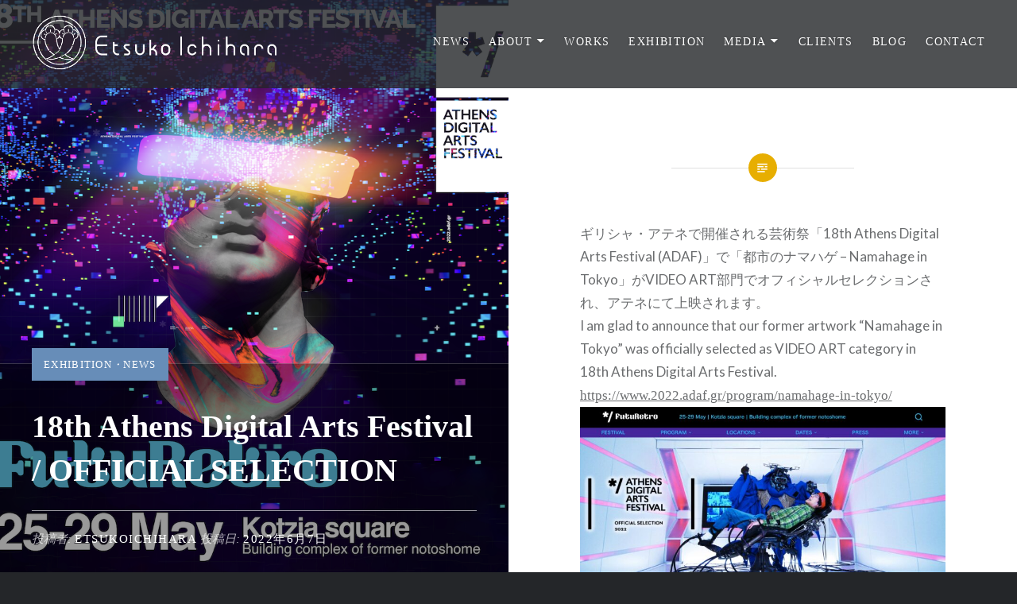

--- FILE ---
content_type: text/plain
request_url: https://www.google-analytics.com/j/collect?v=1&_v=j102&a=1528283036&t=pageview&_s=1&dl=http%3A%2F%2Fetsuko-ichihara.com%2Fnews%2F18th-athens-digital-arts-festival-official-selection%2F&ul=en-us%40posix&dt=18th%20Athens%20Digital%20Arts%20Festival%20%2F%20OFFICIAL%20SELECTION%20%7C%20Etsuko%20Ichihara%20Official&sr=1280x720&vp=1280x720&_u=IEBAAEABAAAAACAAI~&jid=228802400&gjid=1191372067&cid=1692842461.1768432668&tid=UA-65025181-2&_gid=1903586798.1768432668&_r=1&_slc=1&z=1496143876
body_size: -451
content:
2,cG-DC44BDZK9C